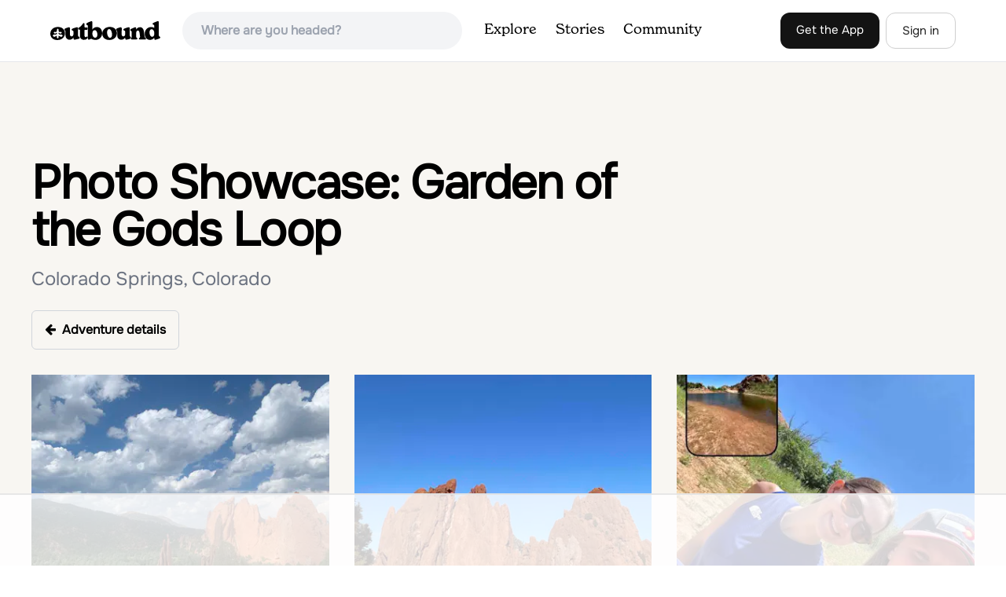

--- FILE ---
content_type: text/html; charset=utf-8
request_url: https://www.theoutbound.com/photos?limit=18&page=2&resource_id=104218&resource_type=Content
body_size: 11437
content:
<!DOCTYPE html>
<html lang="en" xmlns="http://www.w3.org/1999/xhtml"
 xmlns:og="http://ogp.me/ns#"
 xmlns:fb="https://www.facebook.com/2008/fbml">
  <head>
    <title>Photos: Garden of the Gods Loop, Colorado Springs, Colorado - Page 2</title>
<meta name="description" content="Explore Garden of the Gods Loop in Colorado Springs, Colorado through beautiful photos. Share your own outdoor adventure photos from Colorado Springs, Colorado with our community.">
<meta charset="utf-8">
<meta http-equiv="X-UA-Compatible" content="IE=edge">
<meta name="viewport" content="width=device-width,user-scalable=1.0,initial-scale=1.0,minimum-scale=1.0,maximum-scale=1.0">
<meta name="apple-mobile-web-app-capable" content="yes">
<meta name="format-detection" content="telephone=no">

<script type="application/ld+json">
  {
    "@context": "http://schema.org",
    "@type": "Organization",
    "name": "The Outbound Collective",
    "brand": "The Outbound",
    "legalName": "The Outbound Collective, Inc.",
    "url": "https://www.theoutbound.com",
    "logo": "
    https: //www.theoutbound.com/assets/images/theoutbound.png",
      "description": "The Outbound Collective is a modern, community-driven platform for outdoor discovery. We make it easy to find the best local adventures, recommended gear, and expert advice.",
    "sameAs": [
      "https://www.facebook.com/TheOutbound",
      "https://twitter.com/theoutbound",
      "https://plus.google.com/+theoutbound",
      "https://instagram.com/theoutbound",
      "https://www.linkedin.com/company/2559395"
    ]
  }
</script>

<link rel="manifest" href="/manifest.json">
<!-- FACEBOOK METATAGS -->
<meta property="og:url" content="https://www.theoutbound.com/colorado/rock-climbing/climb-and-hike-in-the-garden-of-the-gods" />
<meta property="og:title" content="Photos: Garden of the Gods Loop, Colorado Springs, Colorado - Page 2" />
<meta property="og:description" content="Explore Garden of the Gods Loop in Colorado Springs, Colorado through beautiful photos. Share your own outdoor adventure photos from Colorado Springs, Colorado with our community." />
<meta property="og:image" content="https://images.theoutbound.com/contents/104218/assets/1437700272081?w=1200&amp;h=630&amp;fit=crop&amp;dpr=1&amp;q=60&amp;s=81e661c7570551de4c9657c6ccb9ac56" />
<meta property="og:image:width" content="1200" />
<meta property="og:image:height" content="630" />
<meta property="outbound:invite_token" content="" />
<meta property="outbound:host" content="www.theoutbound.com" />
<meta property="outbound:cdn" content="images.theoutbound.com" />
<meta property="outbound:image_cdn" content="images.theoutbound.com" />
<meta property="outbound:resource_type" content="Adventure" />
<meta property="outbound:resource_id" content="104218" />
<meta property="og:type" content="story" />
<meta property="fb:app_id" content="458619760832860" />
<meta property="fb:admins" content="1040475601,210326,586575654" />
<meta property="og:locale" content="en_US" />


<!-- TWITTER METATAGS -->
<meta name="twitter:card" content="summary_large_image">
<meta name="twitter:site" content="@theoutbound">
<meta name="twitter:creator" content="@theoutbound">
<meta name="twitter:title" content="Photos: Garden of the Gods Loop, Colorado Springs, Colorado - Page 2">
<meta name="twitter:description" content="Explore Garden of the Gods Loop in Colorado Springs, Colorado through beautiful photos. Share your own outdoor adventure photos from Colorado Springs, Colorado with our community.">
<meta name="twitter:image:src" content="https://images.theoutbound.com/contents/104218/assets/1437700272081?w=1200&amp;h=630&amp;fit=crop&amp;dpr=1&amp;q=60&amp;s=81e661c7570551de4c9657c6ccb9ac56">

<meta name="apple-itunes-app" content="app-id=1019328159,app-argument=https://www.theoutbound.com/colorado/rock-climbing/climb-and-hike-in-the-garden-of-the-gods">

<meta name="apple-mobile-web-app-capable" content="yes">

<meta name="blitz" content="mu-423dd223-a4a3e920-63155da2-e6b6b93f">
<meta name="p:domain_verify" content="237b8c1dbf9d9d95a4d3ba21ffa4a256" />
<link rel="shortcut icon" type="image/png" href="https://images.theoutbound.com/favicons/6.0/favicon.ico" />
<link rel="icon" type="image/png" href="https://images.theoutbound.com/favicons/6.0/favicon-96x96.png" />
<link rel="icon" type="type=&quot;image/svg+xml" href="https://images.theoutbound.com/favicons/6.0/favicon.svg" />
<link rel="icon" type="image/png" href="https://images.theoutbound.com/favicons/6.0/apple-touch-icon.png" sizes="96x96" />

  <!-- Google Tag Manager -->
  <script>(function(w,d,s,l,i){w[l]=w[l]||[];w[l].push({'gtm.start':
  new Date().getTime(),event:'gtm.js'});var f=d.getElementsByTagName(s)[0],
  j=d.createElement(s),dl=l!='dataLayer'?'&l='+l:'';j.async=true;j.src=
  'https://www.googletagmanager.com/gtm.js?id='+i+dl;f.parentNode.insertBefore(j,f);
  })(window,document,'script','dataLayer','GTM-N3FQN4');</script>
  <!-- End Google Tag Manager -->

<script type="text/javascript">
  var current_user = {};
    current_user.location = { "latitude": "40.040", "longitude": "-82.860", "city": "columbus", "continent_code": "NA", "country_code": "US", "country_code3": "USA", "country": "united states", "postal_code": "43230", "region": "OH", "area_code": "614", "metro_code": "535"}
</script>




<link rel="stylesheet" media="all" href="//www.theoutbound.com/assets/css/font-awesome.min.css" />
<link rel="preload" as="font" href="/assets/fonts/fontawesome-webfont.eot" crossorigin="anonymous" />
<link rel="preload" as="font" href="/assets/fonts/fontawesome-webfont.woff" crossorigin="anonymous" />
<link rel="preload" as="font" href="/assets/fonts/fontawesome-webfont.woff2" crossorigin="anonymous" />
<link rel="preload" as="font" href="/assets/fonts/NewSpirit/NewSpirit-Regular.ttf" crossorigin="anonymous" />
<link rel="preload" as="font" href="/assets/fonts/NewSpirit/NewSpirit-Regular.woff" crossorigin="anonymous" />
<link rel="preload" as="font" href="/assets/fonts/NewSpirit/NewSpirit-Regular.woff2" crossorigin="anonymous" />
<script src="//www.theoutbound.com/packs/js/application-91618d591f127b71627f.js"></script>
<link rel="stylesheet" media="screen" href="//www.theoutbound.com/packs/css/application-45b393f5.css" />



<script data-no-optimize="1" data-cfasync="false">
try{
  window.googletag = window.googletag || {cmd: []};

  if (!!(current_user.user_type !== undefined && current_user.user_type.join(',').match('Member'))) {
    document.querySelectorAll('.ad-container').forEach((ad)=>{
      ad.remove();
    })
  } else {
    <!-- Raptive Head Tag Manual -->
    (function(w, d) {
      w.adthrive = w.adthrive || {};
      w.adthrive.cmd = w.
      adthrive.cmd || [];
      w.adthrive.plugin = 'adthrive-ads-manual';
      w.adthrive.host = 'ads.adthrive.com';var s = d.createElement('script');
      s.async = true;
      s.referrerpolicy='no-referrer-when-downgrade';
      s.src = 'https://' + w.adthrive.host + '/sites/6494784c7d9e58274304e78b/ads.min.js?referrer=' + w.encodeURIComponent(w.location.href) + '&cb=' + (Math.floor(Math.random() * 100) + 1);
      var n = d.getElementsByTagName('script')[0];
      n.parentNode.insertBefore(s, n);
    })(window, document);
    <!-- End of Raptive Head Tag -->
  }
} catch (e) {
  console.log(e)
}
</script>


  </head>
  <body class="assets index ads" data-turbolinks="false" data-controller="assets" data-action="index" data-params="{&quot;limit&quot;:&quot;18&quot;,&quot;page&quot;:2,&quot;resource_id&quot;:&quot;104218&quot;,&quot;resource_type&quot;:&quot;Content&quot;,&quot;user_agent_id&quot;:null}" data-current-resource-id="104218" data-current-resource-type="Adventure">
    <!-- Google Tag Manager (noscript) -->
<noscript><iframe src="https://www.googletagmanager.com/ns.html?id=GTM-N3FQN4"
height="0" width="0" style="display:none;visibility:hidden"></iframe></noscript>
<!-- End Google Tag Manager (noscript) -->
    <noscript>
  <div id='alert' class='alert-box alert'>The Outbound works best with JavaScript enabled.</div>
</noscript>
<!--[if lt IE 9]>
  <div id='alert' class='alert-box alert'>The Outbound works best with a modern web browser. For best results, use <a href='https://www.google.com/chrome'  style='color:#fff;'>Chrome</a>, <a href='https://support.apple.com/downloads/#safari' style='color:#fff;'>Safari</a> or <a href='https://www.mozilla.org/firefox' style='color:#fff;'>Firefox.</a>.</div>
<![endif]-->
<script type="text/javascript">
  var cookietest = 
      ("cookie" in document && (document.cookie.length > 0 || (document.cookie = "cookies_enabled").indexOf.call(document.cookie, "cookies_enabled") > -1))
  if(!cookietest){
    document.write("<div id='alert' class='alert-box alert'>The Outbound works best with Cookies enabled.</div>")
  }else if(!(document.addEventListener)){
    document.write("<div id='alert' class='alert-box alert'>The Outbound works best with a modern web browser. For best results, use <a href='https://www.google.com/chrome'  style='color:#fff;'>Chrome</a>, <a href='https://support.apple.com/downloads/#safari' style='color:#fff;'>Safari</a> or <a href='https://www.mozilla.org/firefox' style='color:#fff;'>Firefox.</a>.</div>")
  }
</script>
    <!--<button class="modal-open bg-transparent border border-gray-500 hover:border-indigo-500 text-gray-500 hover:text-indigo-500 font-bold py-2 px-4 rounded-full">Open Modal</button>-->

<!--Modal-->
<div class="modal opacity-0 pointer-events-none fixed w-full h-full top-0 left-0 flex items-center justify-center z-50 ">
  <div class="modal-overlay absolute w-full h-full bg-gray-900 opacity-75"></div>
  <div class="modal-container w-10/12 max-h-screen mx-auto relative rounded-xl shadow-lg z-50 overflow-y-auto">
    <div class="modal-content p-2 md:p-6 rounded-xl relative">
      <div class="flex justify-between items-center pb-3">
        <div>
          <p class="modal-title text-3xl font-medium"></p>
        </div>
        <div class="modal-close absolute top-0 right-0 p-4 text-xl cursor-pointer z-50">
          <svg width="40" height="40" viewBox="0 0 40 40" fill="none" xmlns="http://www.w3.org/2000/svg">
            <rect width="40" height="40" rx="8" fill="#F8F6F2" />
            <path d="M21.1668 20L26.4168 14.75C26.7502 14.4166 26.7502 13.9166 26.4168 13.5833C26.0835 13.25 25.5835 13.25 25.2502 13.5833L20.0002 18.8333L14.7502 13.5833C14.4168 13.25 13.9168 13.25 13.5835 13.5833C13.2502 13.9166 13.2502 14.4166 13.5835 14.75L18.8335 20L13.5835 25.25C13.4168 25.4166 13.3335 25.5833 13.3335 25.8333C13.3335 26.3333 13.6668 26.6666 14.1668 26.6666C14.4168 26.6666 14.5835 26.5833 14.7502 26.4166L20.0002 21.1666L25.2502 26.4166C25.4168 26.5833 25.5835 26.6666 25.8335 26.6666C26.0835 26.6666 26.2502 26.5833 26.4168 26.4166C26.7502 26.0833 26.7502 25.5833 26.4168 25.25L21.1668 20Z" fill="#21201E" />
          </svg>
        </div>
      </div>
      <div class="modal-body mb-3">
        
      </div>
    </div>
  </div>
  <div class="modal-scripts"></div>
</div>
    <div id="wrap" class='bg-offwhite'>
      <div class="inner-wrap relative">
        
<style>
#menu-toggle:checked + #menu {
  display: block;
}
</style>

<header class="lg:px-16 md:px-8 px-3 bg-white flex flex-wrap items-center justify-between lg:py-3 py-2 border-b border-gray-200">
  <div class="flex-0 flex justify-between items-center" style="margin-right: 20px;">
    <a style="width: 140px;" class="hidden lg:block" href="/"><img src="//www.theoutbound.com/assets/images/logo-d282cf49afadd028c17002f5e1abb885d3031ac4dc07390580551e0052dabe06.svg" /></a>
    <a style="width: 30px; margin-top: 4px;" class="lg:hidden" href="/"><img src="//www.theoutbound.com/assets/images/o-mark-25ee6496e60d3f7ac4b308c8bb712ae3c0b395865212046ea79e9f1467ab2458.svg" /></a>
  </div>

  <div class="ui-widget flex-grow ml-2 mr-4 relative" data-offline="false">
  <div class="terms_wrapper">
    <input id="terms" class="bg-gray-100 font-semibold w-full px-2 py-2 lg:px-6 lg:py-3 rounded-full" placeholder="Where are you headed?">
  </div>
</div>



  <label for="menu-toggle" class="pointer-cursor lg:hidden block"><svg class="fill-current text-gray-900" xmlns="http://www.w3.org/2000/svg" width="20" height="20" viewBox="0 0 20 20"><path d="M0 3h20v2H0V3zm0 6h20v2H0V9zm0 6h20v2H0v-2z"></path></svg></label>
  <input class="hidden" type="checkbox" id="menu-toggle" />

  <div class="hidden lg:flex flex-grow justify-end lg:items-center lg:w-auto w-full" id="menu">
    <nav class="items-center flex-grow">
      <ul class="lg:flex justify-start text-base pt-4 lg:pt-0 NewSpirit-Regular">
        <li><a class="lg:p-3 py-2 px-0 block border-b-2 border-transparent text-lg" href="/explore/adventures">Explore</a></li>
        <li><a class="lg:p-3 py-2 px-0 block border-b-2 border-transparent text-lg" href="/stories"
          >Stories</a></li>
        <li><a class="lg:p-3 py-2 px-0 block border-b-2 border-transparent text-lg" href="/community">Community</a></li>
      </ul>
    </nav>
    <nav>
      <ul class="lg:flex items-center justify-between text-base NewSpirit-Regular">
        <li><a class="mr-2 lg:p-3 py-2 px-0 block border-b-2 border-transparent text-lg button-black" href="/download">Get the App</a></li>

        <li><a class="hidden logged_in lg:p-4 py-3 px-0 block border-b-2 border-transparent text-lg" onclick="Modal.loadContributeModal();" href="#">Contribute</a></li>
        <li class="lg:hidden logged_in"><a class="lg:p-4 py-3 px-0 block border-b-2 border-transparent" rel="nofollow noindex" href="/my_stuff/lists">My Saves</a></li>
        <li class="lg:hidden logged_in"><a class="lg:p-4 py-3 px-0 block border-b-2 border-transparent" rel="nofollow noindex" href="/my_stuff">Profile</a></li>
        <li class="lg:hidden logged_in"><a class="lg:p-4 py-3 px-0 block border-b-2 border-transparent" rel="nofollow noindex" href="/my_stuff/settings">Account Settings</a></li>
        <li class="lg:hidden logged_in"><a class="lg:p-4 py-3 px-0 block border-b-2 border-transparent" rel="nofollow noindex" data-method="get" href="/users/sign_out">Logout</a></li>

        <li class="hidden logged_out"><a class="lg:p-3 py-2 px-0 block border-b-2 border-transparent text-lg button-stroke" href="/users/sign_in" data-modal="true">Sign in</a></li>
      </ul>
    </nav>

      <div class="dropdown hidden logged_in lg:block z-40 justify-self-end">
        <a href="#" class="logged_in flex items-center justify-start lg:mb-0 mb-4 ml-4 pointer-cursor">
          <img class="avatar_uid rounded-full w-10 h-10 hidden lg:inline-block border-2 border-transparent hover:border-indigo-400 bg-gray-400">
        </a>
        <div class="dropdown-content z-40">
            <a class="hidden admin-only" rel="nofollow noindex" href="https://admin.theoutbound.com">Admin</a>
          <a class="" rel="nofollow noindex" href="/home/notifications">
              <span class="">0</span>
              <span class=" inline">Notifications</span>
</a>
          <a rel="nofollow noindex" href="/my_stuff/lists">My Saves</a>
          <a rel="nofollow noindex" href="/my_stuff/">Profile</a>
          <a rel="nofollow noindex" href="/my_stuff/settings">Account Settings</a>
          <a rel="nofollow noindex" href="/my_stuff/invite">Invite Friends</a>
          <a rel="nofollow noindex" data-method="get" href="/users/sign_out">Logout</a>
        </div>
      </div>
  </div>
</header>

<script type="text/javascript">
  function update_navigation(){
    if (!(current_user && current_user.id != undefined)){
      document.querySelectorAll('.hidden.logged_out').forEach(e => e.classList.remove('hidden'));
      document.querySelectorAll('.logged_in').forEach(e => e.classList.add('hidden'));
      document.querySelector('#menu img').classList.add('hidden');
    } else {
      document.querySelectorAll('.hidden.logged_in').forEach(e => e.classList.remove('hidden'));
      document.querySelectorAll('logged_out').forEach(e => e.classList.add('hidden'))
      document.querySelector('#menu img').src = current_user.avatar_url+"?w=140&h=140&fit=crop";
    }
  }
  window['update_navigation'] = update_navigation;
  update_navigation();
</script>
        <div class="page-content relative z-10">
          <div class="container mx-auto">
  <div class="border-gray-200">
    <div class="lg:grid md:grid-cols-12 gap-8 my-6">
      <div class="col-span-8">
        <h1 itemprop="name" class="text-3xl md:text-5xl lg:text-6xl font-bold tracking-tight mb-2 md:mb-4 mx-2 md:mx-0">
          Photo Showcase: Garden of the Gods Loop
        </h1>
        <p class="text-gray-500 text-xl md:text-2xl mb-6">Colorado Springs, Colorado</p>
        <a class="inline-block w-full text-center transition ease duration-300 hover:bg-gray-100 rounded-md font-semibold py-3 px-4 border border-gray-300 md:w-auto mr-2 mb-3 md:mb-0" href="/colorado/rock-climbing/climb-and-hike-in-the-garden-of-the-gods">
        <i class='fa fa-arrow-left mr-2'></i>Adventure details
</a>      </div>
    </div>
  </div>
  <div class="container mx-auto my-8">
    <div class="adventure-photo-gallery text-center">
    </div>
  </div>
  <div class="container mx-auto pb-20">
    <ul class="photo-gallery md:grid grid-cols-3 gap-8">
  <li class="mb-4 md:mb-0 relative" itemscope itemtype="https://schema.org/ImageObject">
  <div class="actions">
  </div>
  <a data-modal="true" data-preview="true" data-asset-id="671670" data-modal-class="fullscreen" href="/photos/671670">
  <img loading="lazy" alt="Garden of the Gods Loop" itemprop="contentUrl" src="https://images.theoutbound.com/2022/07/11/10/439bfdf5eb645de5c4cb5a26653d94c4?s=f552f909facdc0993ab5364275837171?dpr=2&amp;h=400&amp;w=400&amp;fit=crop&amp;auto=format&amp;q=40" />
</a>  <span itemprop="creator" itemtype="https://schema.org/Person" itemscope>
    <meta itemprop="name" content="Andrea J" />
  </span>
  <span itemscope itemtype="https://schema.org/Organization" itemprop="copyrightHolder">
    <span itemprop="name" content="TheOutbound.com"></span>
  </span>
</li>
<li class="mb-4 md:mb-0 relative" itemscope itemtype="https://schema.org/ImageObject">
  <div class="actions">
  </div>
  <a data-modal="true" data-preview="true" data-asset-id="676204" data-modal-class="fullscreen" href="/photos/676204">
  <img loading="lazy" alt="Garden of the Gods Loop" itemprop="contentUrl" src="https://images.theoutbound.com/2023/02/09/04/0dcc5ddd4b880cf3c7d5d52e04ca524d?s=5172f49ca225f6bc8bb6c48521f59303?dpr=2&amp;h=400&amp;w=400&amp;fit=crop&amp;auto=format&amp;q=40" />
</a>  <span itemprop="creator" itemtype="https://schema.org/Person" itemscope>
    <meta itemprop="name" content="Brianna Stevenson" />
  </span>
  <span itemscope itemtype="https://schema.org/Organization" itemprop="copyrightHolder">
    <span itemprop="name" content="TheOutbound.com"></span>
  </span>
</li>
<li class="mb-4 md:mb-0 relative" itemscope itemtype="https://schema.org/ImageObject">
  <div class="actions">
  </div>
  <a data-modal="true" data-preview="true" data-asset-id="678397" data-modal-class="fullscreen" href="/photos/678397">
  <img loading="lazy" alt="Garden of the Gods Loop" itemprop="contentUrl" src="https://images.theoutbound.com/2023/06/30/22/a9c2179e85ac499cb6060d2764df7623?s=88f92bb206cb298be2d7a25de2d671b9?dpr=2&amp;h=400&amp;w=400&amp;fit=crop&amp;auto=format&amp;q=40" />
</a>  <span itemprop="creator" itemtype="https://schema.org/Person" itemscope>
    <meta itemprop="name" content="Hannah Grace Harrison" />
  </span>
  <span itemscope itemtype="https://schema.org/Organization" itemprop="copyrightHolder">
    <span itemprop="name" content="TheOutbound.com"></span>
  </span>
</li>
<li class="mb-4 md:mb-0 relative" itemscope itemtype="https://schema.org/ImageObject">
  <div class="actions">
  </div>
  <a data-modal="true" data-preview="true" data-asset-id="681556" data-modal-class="fullscreen" href="/photos/681556">
  <img loading="lazy" alt="Garden of the Gods Loop" itemprop="contentUrl" src="https://images.theoutbound.com/2024/03/12/19/4cd3896e02112492a9b2ca20381c1ffc?s=01c25aafa580cbf30630700ad46b2002?dpr=2&amp;h=400&amp;w=400&amp;fit=crop&amp;auto=format&amp;q=40" />
</a>  <span itemprop="creator" itemtype="https://schema.org/Person" itemscope>
    <meta itemprop="name" content="Rebecca Klier" />
  </span>
  <span itemscope itemtype="https://schema.org/Organization" itemprop="copyrightHolder">
    <span itemprop="name" content="TheOutbound.com"></span>
  </span>
</li>
<li class="mb-4 md:mb-0 relative" itemscope itemtype="https://schema.org/ImageObject">
  <div class="actions">
  </div>
  <a data-modal="true" data-preview="true" data-asset-id="681557" data-modal-class="fullscreen" href="/photos/681557">
  <img loading="lazy" alt="Garden of the Gods Loop" itemprop="contentUrl" src="https://images.theoutbound.com/2024/03/12/19/1eb762022282e7115b31f3af8b7dc0d2?s=db8e75b396594699332fa17db45eb1f3?dpr=2&amp;h=400&amp;w=400&amp;fit=crop&amp;auto=format&amp;q=40" />
</a>  <span itemprop="creator" itemtype="https://schema.org/Person" itemscope>
    <meta itemprop="name" content="Rebecca Klier" />
  </span>
  <span itemscope itemtype="https://schema.org/Organization" itemprop="copyrightHolder">
    <span itemprop="name" content="TheOutbound.com"></span>
  </span>
</li>
<li class="mb-4 md:mb-0 relative" itemscope itemtype="https://schema.org/ImageObject">
  <div class="actions">
  </div>
  <a data-modal="true" data-preview="true" data-asset-id="681558" data-modal-class="fullscreen" href="/photos/681558">
  <img loading="lazy" alt="Garden of the Gods Loop" itemprop="contentUrl" src="https://images.theoutbound.com/2024/03/12/19/50736ed1d60dc61eb6299ca62da302ae?s=b3604889b7bf368aefbd985ebb1637b4?dpr=2&amp;h=400&amp;w=400&amp;fit=crop&amp;auto=format&amp;q=40" />
</a>  <span itemprop="creator" itemtype="https://schema.org/Person" itemscope>
    <meta itemprop="name" content="Rebecca Klier" />
  </span>
  <span itemscope itemtype="https://schema.org/Organization" itemprop="copyrightHolder">
    <span itemprop="name" content="TheOutbound.com"></span>
  </span>
</li>
<li class="mb-4 md:mb-0 relative" itemscope itemtype="https://schema.org/ImageObject">
  <div class="actions">
  </div>
  <a data-modal="true" data-preview="true" data-asset-id="682583" data-modal-class="fullscreen" href="/photos/682583">
  <img loading="lazy" alt="Garden of the Gods Loop" itemprop="contentUrl" src="https://images.theoutbound.com/2024/05/27/00/aed546ab56be6f19a55dc54d137dc6c5?s=f8e66bd463e9c41202cdf3539a40116a?dpr=2&amp;h=400&amp;w=400&amp;fit=crop&amp;auto=format&amp;q=40" />
</a>  <span itemprop="creator" itemtype="https://schema.org/Person" itemscope>
    <meta itemprop="name" content="Jarad Carter" />
  </span>
  <span itemscope itemtype="https://schema.org/Organization" itemprop="copyrightHolder">
    <span itemprop="name" content="TheOutbound.com"></span>
  </span>
</li>
<li class="mb-4 md:mb-0 relative" itemscope itemtype="https://schema.org/ImageObject">
  <div class="actions">
  </div>
  <a data-modal="true" data-preview="true" data-asset-id="682584" data-modal-class="fullscreen" href="/photos/682584">
  <img loading="lazy" alt="Garden of the Gods Loop" itemprop="contentUrl" src="https://images.theoutbound.com/2024/05/27/00/5a25f268e1970dcea5c12484bd105d22?s=ae04b015e3722171089e9f42700e8649?dpr=2&amp;h=400&amp;w=400&amp;fit=crop&amp;auto=format&amp;q=40" />
</a>  <span itemprop="creator" itemtype="https://schema.org/Person" itemscope>
    <meta itemprop="name" content="Jarad Carter" />
  </span>
  <span itemscope itemtype="https://schema.org/Organization" itemprop="copyrightHolder">
    <span itemprop="name" content="TheOutbound.com"></span>
  </span>
</li>
<li class="mb-4 md:mb-0 relative" itemscope itemtype="https://schema.org/ImageObject">
  <div class="actions">
  </div>
  <a data-modal="true" data-preview="true" data-asset-id="682585" data-modal-class="fullscreen" href="/photos/682585">
  <img loading="lazy" alt="Garden of the Gods Loop" itemprop="contentUrl" src="https://images.theoutbound.com/2024/05/27/00/3b85bb225d87459cbd602ca95d07f06b?s=cfd2dafaa43898c3914aab51761376e0?dpr=2&amp;h=400&amp;w=400&amp;fit=crop&amp;auto=format&amp;q=40" />
</a>  <span itemprop="creator" itemtype="https://schema.org/Person" itemscope>
    <meta itemprop="name" content="Jarad Carter" />
  </span>
  <span itemscope itemtype="https://schema.org/Organization" itemprop="copyrightHolder">
    <span itemprop="name" content="TheOutbound.com"></span>
  </span>
</li>
<li class="mb-4 md:mb-0 relative" itemscope itemtype="https://schema.org/ImageObject">
  <div class="actions">
  </div>
  <a data-modal="true" data-preview="true" data-asset-id="682586" data-modal-class="fullscreen" href="/photos/682586">
  <img loading="lazy" alt="Garden of the Gods Loop" itemprop="contentUrl" src="https://images.theoutbound.com/2024/05/27/00/dca5959c2ea5f66965c2bb536aef919f?s=42ce4f9cc0f9322fc110fff8d82b6075?dpr=2&amp;h=400&amp;w=400&amp;fit=crop&amp;auto=format&amp;q=40" />
</a>  <span itemprop="creator" itemtype="https://schema.org/Person" itemscope>
    <meta itemprop="name" content="Jarad Carter" />
  </span>
  <span itemscope itemtype="https://schema.org/Organization" itemprop="copyrightHolder">
    <span itemprop="name" content="TheOutbound.com"></span>
  </span>
</li>
<li class="mb-4 md:mb-0 relative" itemscope itemtype="https://schema.org/ImageObject">
  <div class="actions">
  </div>
  <a data-modal="true" data-preview="true" data-asset-id="682587" data-modal-class="fullscreen" href="/photos/682587">
  <img loading="lazy" alt="Garden of the Gods Loop" itemprop="contentUrl" src="https://images.theoutbound.com/2024/05/27/00/b106cddecbb2e7939edbf514c6f03a8c?s=8693f262c06cb96dfee01482e2712ac6?dpr=2&amp;h=400&amp;w=400&amp;fit=crop&amp;auto=format&amp;q=40" />
</a>  <span itemprop="creator" itemtype="https://schema.org/Person" itemscope>
    <meta itemprop="name" content="Jarad Carter" />
  </span>
  <span itemscope itemtype="https://schema.org/Organization" itemprop="copyrightHolder">
    <span itemprop="name" content="TheOutbound.com"></span>
  </span>
</li>
<li class="mb-4 md:mb-0 relative" itemscope itemtype="https://schema.org/ImageObject">
  <div class="actions">
  </div>
  <a data-modal="true" data-preview="true" data-asset-id="682588" data-modal-class="fullscreen" href="/photos/682588">
  <img loading="lazy" alt="Garden of the Gods Loop" itemprop="contentUrl" src="https://images.theoutbound.com/2024/05/27/00/9a8d3788faa6077f740523187ab36c49?s=01d2b61689cfe6e076cbc55115d52f0d?dpr=2&amp;h=400&amp;w=400&amp;fit=crop&amp;auto=format&amp;q=40" />
</a>  <span itemprop="creator" itemtype="https://schema.org/Person" itemscope>
    <meta itemprop="name" content="Jarad Carter" />
  </span>
  <span itemscope itemtype="https://schema.org/Organization" itemprop="copyrightHolder">
    <span itemprop="name" content="TheOutbound.com"></span>
  </span>
</li>
<li class="mb-4 md:mb-0 relative" itemscope itemtype="https://schema.org/ImageObject">
  <div class="actions">
  </div>
  <a data-modal="true" data-preview="true" data-asset-id="682589" data-modal-class="fullscreen" href="/photos/682589">
  <img loading="lazy" alt="Garden of the Gods Loop" itemprop="contentUrl" src="https://images.theoutbound.com/2024/05/27/00/e83aa2fb3ea5283836b7bbcc62df4d77?s=e491755e9a5d029cfd41973c2a0557c1?dpr=2&amp;h=400&amp;w=400&amp;fit=crop&amp;auto=format&amp;q=40" />
</a>  <span itemprop="creator" itemtype="https://schema.org/Person" itemscope>
    <meta itemprop="name" content="Jarad Carter" />
  </span>
  <span itemscope itemtype="https://schema.org/Organization" itemprop="copyrightHolder">
    <span itemprop="name" content="TheOutbound.com"></span>
  </span>
</li>
<li class="mb-4 md:mb-0 relative" itemscope itemtype="https://schema.org/ImageObject">
  <div class="actions">
  </div>
  <a data-modal="true" data-preview="true" data-asset-id="682590" data-modal-class="fullscreen" href="/photos/682590">
  <img loading="lazy" alt="Garden of the Gods Loop" itemprop="contentUrl" src="https://images.theoutbound.com/2024/05/27/00/a2035ad734be54789bafd0231dc77856?s=2dd318e536ef3d503170c74c056892d1?dpr=2&amp;h=400&amp;w=400&amp;fit=crop&amp;auto=format&amp;q=40" />
</a>  <span itemprop="creator" itemtype="https://schema.org/Person" itemscope>
    <meta itemprop="name" content="Jarad Carter" />
  </span>
  <span itemscope itemtype="https://schema.org/Organization" itemprop="copyrightHolder">
    <span itemprop="name" content="TheOutbound.com"></span>
  </span>
</li>
<li class="mb-4 md:mb-0 relative" itemscope itemtype="https://schema.org/ImageObject">
  <div class="actions">
  </div>
  <a data-modal="true" data-preview="true" data-asset-id="682591" data-modal-class="fullscreen" href="/photos/682591">
  <img loading="lazy" alt="Garden of the Gods Loop" itemprop="contentUrl" src="https://images.theoutbound.com/2024/05/27/00/f03401270550b1d3a8587f68fe97f6bd?s=0f729f3dda28999092c91a1f777beacd?dpr=2&amp;h=400&amp;w=400&amp;fit=crop&amp;auto=format&amp;q=40" />
</a>  <span itemprop="creator" itemtype="https://schema.org/Person" itemscope>
    <meta itemprop="name" content="Jarad Carter" />
  </span>
  <span itemscope itemtype="https://schema.org/Organization" itemprop="copyrightHolder">
    <span itemprop="name" content="TheOutbound.com"></span>
  </span>
</li>
<li class="mb-4 md:mb-0 relative" itemscope itemtype="https://schema.org/ImageObject">
  <div class="actions">
  </div>
  <a data-modal="true" data-preview="true" data-asset-id="682592" data-modal-class="fullscreen" href="/photos/682592">
  <img loading="lazy" alt="Garden of the Gods Loop" itemprop="contentUrl" src="https://images.theoutbound.com/2024/05/27/00/51d0cf0e3e7ba7eb76865f5a95cb0f55?s=c0a9dd19ea0b91ed2ca102d6c7671e73?dpr=2&amp;h=400&amp;w=400&amp;fit=crop&amp;auto=format&amp;q=40" />
</a>  <span itemprop="creator" itemtype="https://schema.org/Person" itemscope>
    <meta itemprop="name" content="Jarad Carter" />
  </span>
  <span itemscope itemtype="https://schema.org/Organization" itemprop="copyrightHolder">
    <span itemprop="name" content="TheOutbound.com"></span>
  </span>
</li>
<li class="mb-4 md:mb-0 relative" itemscope itemtype="https://schema.org/ImageObject">
  <div class="actions">
  </div>
  <a data-modal="true" data-preview="true" data-asset-id="688675" data-modal-class="fullscreen" href="/photos/688675">
  <img loading="lazy" alt="Garden of the Gods Loop" itemprop="contentUrl" src="https://images.theoutbound.com/photos/2025/05/20/1747751198701/08851de6-1cb5-43fe-bd2c-351cc2821e19.jpg?s=46ca22be692f625e9f9eef498113c993?dpr=2&amp;h=400&amp;w=400&amp;fit=crop&amp;auto=format&amp;q=40" />
</a>  <span itemprop="creator" itemtype="https://schema.org/Person" itemscope>
    <meta itemprop="name" content="Nathan Westphal" />
  </span>
  <span itemscope itemtype="https://schema.org/Organization" itemprop="copyrightHolder">
    <span itemprop="name" content="TheOutbound.com"></span>
  </span>
</li>
<li class="mb-4 md:mb-0 relative" itemscope itemtype="https://schema.org/ImageObject">
  <div class="actions">
  </div>
  <a data-modal="true" data-preview="true" data-asset-id="688676" data-modal-class="fullscreen" href="/photos/688676">
  <img loading="lazy" alt="Garden of the Gods Loop" itemprop="contentUrl" src="https://images.theoutbound.com/photos/2025/05/20/1747751198841/b16a8ab7-9fcd-4054-9acb-bc8118bb6293.jpg?s=7138b04b39a4ee7de44e5faa580ecc15?dpr=2&amp;h=400&amp;w=400&amp;fit=crop&amp;auto=format&amp;q=40" />
</a>  <span itemprop="creator" itemtype="https://schema.org/Person" itemscope>
    <meta itemprop="name" content="Nathan Westphal" />
  </span>
  <span itemscope itemtype="https://schema.org/Organization" itemprop="copyrightHolder">
    <span itemprop="name" content="TheOutbound.com"></span>
  </span>
</li>

</ul>
<div class="text-center mt-8">
  <a data-remote="true" class="more-link button green w-48" href="/photos?limit=18&amp;page=3&amp;resource_id=104218&amp;resource_type=Content">+ More</a>
</div>

  </div>
</div>
        </div>
        <div class="bg-white border-t pt-8">
  <div class="container mx-auto">
    <div class="grid grid-cols-1 lg:grid-cols-5 gap-4">
      <div>
        <h5 class="text-lg font-medium mb-3">Discover</h5>
        <ul>
          <li class="py-1 lg:py-1"><a href="/explore">Local Adventures</a></li>
          <li class="py-1 lg:py-1"><a href="/lodging">Camping Nearby</a></li>
          <li class="py-1 lg:py-1"><a href="/stories">Stories</a></li>
        </ul>
      </div>
      <div>
        <h5 class="text-lg font-medium mb-3">Community</h5>
        <ul>
          <li class="py-1 lg:py-1"><a href="https://store.theoutbound.com/">Shop</a></li>
          <li class="py-1 lg:py-1"><a href="/membership">Club Membership</a></li>
        </ul>
      </div>
      <div>
        <h5 class="text-lg font-medium mb-3">Company</h5>
        <ul>
          <li class="py-1 lg:py-1active"><a href="https://everyoneoutside.theoutbound.com">About</a></li>
          <li class="py-1 lg:py-1active"><a href="/jobs">Jobs</a></li>
          <li class="py-1 lg:py-1active"><a href="https://everyoneoutside.theoutbound.com/about#advertise">Advertise</a></li>
          <li class="py-1 lg:py-1active"><a href="https://everyoneoutside.theoutbound.com/about#press">Press</a></li>
          <li class="py-1 lg:py-1active"><a href="https://everyoneoutside.theoutbound.com/about#contact">Contact</a></li>
        </ul>
      </div>
      <div>
        <h5 class="text-lg font-medium mb-3">Follow Us</h5>
        <ul>
          <li class="py-1 lg:py-1"><a href="https://www.instagram.com/theoutbound">Instagram</a></li>
          <li class="py-1 lg:py-1"><a href="https://www.facebook.com/theoutbound">Facebook</a></li>
          <li class="py-1 lg:py-1"><a href="https://www.pinterest.com/theoutbound">Pinterest</a></li>
          <li class="py-1 lg:py-1"><a href="https://www.twitter.com/theoutbound">Twitter</a></li>
          <li class="py-1 lg:py-1"><a href="https://www.youtube.com/c/theoutbound">YouTube</a></li>
        </ul>
      </div>
      <div class="footer-apps">
        <h5 class="text-lg font-medium mb-3">Mobile Apps</h5>
        <a href="https://itunes.apple.com/us/app/the-outbound/id1019328159?ls=1&mt=8"><img class="mb-2 mt-1" style="max-width: 130px;" loading="lazy" alt="App Store" src="//www.theoutbound.com/assets/images/app-store-e136f8942a973e63b14ac2bd40c77a184a9e91c8fc31a3f3cdc6989b062d1ac5.png" />
          <a href='https://play.google.com/store/apps/details?id=com.theoutbound.theoutbound&utm_source=web&pcampaignid=MKT-Other-global-all-co-prtnr-py-PartBadge-Mar2515-1'>
            <img style="max-width: 130px;" loading="lazy" alt='Get it on Google Play' src='//www.theoutbound.com/assets/images/google-play-badge-4b0cf80c4654c0b05ffc1650a19c9398eeb3a24871b3170309e98b1c7e0c9871.png' />
          </a>
      </div>

    </div>
  </div>

  <div class="bg-black mt-8">
    <div class="container mx-auto py-4">
      <p class="text-white">© 2026 The Outbound Collective - <a href="/terms">Terms of Use</a> - <a href="/privacy">Privacy Policy</a></p>
    </div>
  </div>
</div>
<!-- Load All Javascript After Page Render -->
<script src="//www.theoutbound.com/packs/js/layouts/main-6a4bed75b17abe4a7c5c.js"></script>
<div id="fb-root"></div>







<!-- Load Footer and Javascript Content  -->

<script>
//<![CDATA[
  
  App.ready(function(){
      Autocomplete({
    success: (item) => {
      goto_path('adventures'+item.path);
    }
  }, '#terms');

  if (window['Events'] != undefined) {
    Events.add(document,'initialized', function(e){
      window.fbAsyncInit = function() {
        // init the FB JS SDK
        FB.init({
            appId      : getMetaContent({property: "fb:app_id"}),
            channelUrl : getMetaContent({property: "outbound:host"})+'/channel.html',
            status     : true,
            xfbml      : true,
            version    : 'v5.0'
        });
        FB.Event.subscribe('auth.statusChange', function(response) {
          if(response.status == 'connected') {
            Events.dispatch(document, 'facebook_initialized')
          }
        });
      };

      // Load the SDK asynchronously
      (function(d, s, id){
         var js, fjs = d.getElementsByTagName(s)[0];
         if (d.getElementById(id)) {return;}
         js = d.createElement(s); js.id = id;
         js.src = "//connect.facebook.net/en_US/all.js";
         fjs.parentNode.insertBefore(js, fjs);
       }(document, 'script', 'facebook-jssdk'));
    })
  }


  })

//]]>
</script>
<script type="text/javascript" async src="https://btloader.com/tag?o=5698917485248512&upapi=true&domain=theoutbound.com"></script>
<script>!function(){"use strict";var e;e=document,function(){var t,n;function r(){var t=e.createElement("script");t.src="https://cafemedia-com.videoplayerhub.com/galleryplayer.js",e.head.appendChild(t)}function a(){var t=e.cookie.match("(^|[^;]+)\s*__adblocker\s*=\s*([^;]+)");return t&&t.pop()}function c(){clearInterval(n)}return{init:function(){var e;"true"===(t=a())?r():(e=0,n=setInterval((function(){100!==e&&"false" !== t || c(), "true" === t && (r(), c()), t = a(), e++}), 50))}}}().init()}();</script>
      </div>
    </div>
</body></html>

--- FILE ---
content_type: text/html
request_url: https://api.intentiq.com/profiles_engine/ProfilesEngineServlet?at=39&mi=10&dpi=936734067&pt=17&dpn=1&iiqidtype=2&iiqpcid=6b3dacaf-68db-4671-8a8a-6cc281831d9b&iiqpciddate=1768762828315&pcid=ed24dc16-1a6c-4505-8baa-defb03ca2c1a&idtype=3&gdpr=0&japs=false&jaesc=0&jafc=0&jaensc=0&jsver=0.33&testGroup=A&source=pbjs&ABTestingConfigurationSource=group&abtg=A&vrref=https%3A%2F%2Fwww.theoutbound.com
body_size: 53
content:
{"abPercentage":97,"adt":1,"ct":2,"isOptedOut":false,"data":{"eids":[]},"dbsaved":"false","ls":true,"cttl":86400000,"abTestUuid":"g_53bdaf19-a158-48e5-b95e-858dc3304a0d","tc":9,"sid":-363228612}

--- FILE ---
content_type: text/html; charset=utf-8
request_url: https://www.google.com/recaptcha/api2/aframe
body_size: 268
content:
<!DOCTYPE HTML><html><head><meta http-equiv="content-type" content="text/html; charset=UTF-8"></head><body><script nonce="qGJWAHVehjl7gwaxF0zH7w">/** Anti-fraud and anti-abuse applications only. See google.com/recaptcha */ try{var clients={'sodar':'https://pagead2.googlesyndication.com/pagead/sodar?'};window.addEventListener("message",function(a){try{if(a.source===window.parent){var b=JSON.parse(a.data);var c=clients[b['id']];if(c){var d=document.createElement('img');d.src=c+b['params']+'&rc='+(localStorage.getItem("rc::a")?sessionStorage.getItem("rc::b"):"");window.document.body.appendChild(d);sessionStorage.setItem("rc::e",parseInt(sessionStorage.getItem("rc::e")||0)+1);localStorage.setItem("rc::h",'1768762832579');}}}catch(b){}});window.parent.postMessage("_grecaptcha_ready", "*");}catch(b){}</script></body></html>

--- FILE ---
content_type: text/plain; charset=utf-8
request_url: https://ads.adthrive.com/http-api/cv2
body_size: 12435
content:
{"om":["00xbjwwl","0339eb6c-d86b-4108-bcd7-3f7283f4149e","03621zun","04f5777e-dfbc-4153-939d-8ab5a2f937b8","08189wfv","0929nj63","097orecv","0av741zl","0b0m8l4f","0cpicd1q","0e7d7ad3-f8a1-493d-b431-da18240023ad","0fs6e2ri","0hly8ynw","0iyi1awv","0l51bbpm","0p7rptpw","0r6m6t7w","0sm4lr19","1","1011_302_56651454","1011_302_56651553","1011_302_56651593","1011_302_57055686","1028_8728253","10310289136970_466769473","10310289136970_567405989","10310289136970_579589137","10310289136970_674713463","10310289136970_674713956","10339421-5836009-0","10339426-5836008-0","1043_1610195565","10877374","10ua7afe","110_576777115309199355","110_576857699833602496","110_589289985696794383","110_591283456202345442","11142692","11212184","11460948","11509227","11633448","11641433","11643046","11768107","1185:1610326728","11896988","11999803","12010080","12010084","12010088","12123650","12142259","12151247","12219631","12219633","12219634","124843_8","124844_19","124848_7","124853_7","12491656","12491686","12552078","12850754","12850755","12850756","12_74_18107030","12_74_18107078","13mvd7kb","1453468","1610326628","1610326728","1611092","16x7UEIxQu8","17_23266973","17_23391176","17_23391296","17_23487680","17_23487686","17_23487692","17_24104633","17_24104645","17_24104693","17_24104696","17_24104702","17_24104726","17_24525570","17_24632123","17_24632125","17_24632126","17_24683311","17_24683312","17_24696318","17_24696334","17_24696337","17_24766942","17_24766956","17_24766967","17_24766970","17_24766977","17_24767215","17_24767222","17_24767229","17_24767233","17_24767234","17_24767239","17_24767241","17_24767245","17_24767248","17_24767251","1891/84813","1891/84814","1927ae97-5bd3-4326-ad1a-e2ba5b5b166d","197dwrq3","19ijfw1a","19r1igh7","1IWwPyLfI28","1bmp02l7","1dwefsfs","1dytt0do","1ee6aa93-5a9f-42dd-9e9e-7cf9c0c049eb","1h7yhpl7","1r7rfn75","1v298bx0kpk","1vbx0kpk","1vo0zc6d","1zuc5d3f","1zx7wzcw","202430_200_EAAYACog7t9UKc5iyzOXBU.xMcbVRrAuHeIU5IyS9qdlP9IeJGUyBMfW1N0_","202430_200_EAAYACogIm3jX30jHExW.LZiMVanc.j-uV7dHZ7rh4K3PRdSnOAyBBuRK60_","202430_200_EAAYACogfp82etiOdza92P7KkqCzDPazG1s0NmTQfyLljZ.q7ScyBDr2wK8_","20421090_200_EAAYACogCiuNvM3f3eqfQCYvohgwlLKRPzvhev8ZbASYAZtBcMoyBKdnm3s_","20421090_200_EAAYACogwcoW5vogT5vLuix.rAmo0E1Jidv8mIzVeNWxHoVoBLEyBJLAmwE_","20421090_200_EAAYACogyy0RzHbkTBh30TNsrxZR28Ohi-3ey2rLnbQlrDDSVmQyBCEE070_","206_551337","2132:42072323","2132:42828301","2132:42828302","2132:44129096","2132:44420222","2132:45142083","2132:45327624","2132:45327625","2132:45361388","2132:45410878","2132:45519398","2132:45519405","2132:45596424","2132:45867738","2132:45904810","2132:45941257","2132:45970184","2132:45999649","2132:46036736","2132:46039902","2149:12123650","2149:12147059","2149:12151096","2149:12156461","2179:579593739337040696","2179:585139266317201118","2179:587183202622605216","2179:588366512778827143","2179:588463996220411211","2179:588837179414603875","2179:588969843258627169","2179:589289985696794383","2179:589318202881681006","2179:590157627360862445","2179:591283456202345442","2179:594033992319641821","21_0xl3x9v5","21_rnvjtx7r","2249:553781814","2249:647637518","2249:650628523","2249:650628582","2249:650650503","2249:674829215","2249:680353640","2249:691914577","2249:691925891","2249:704193601","226226131","226226132","2307:00xbjwwl","2307:03621zun","2307:097orecv","2307:0av741zl","2307:0b0m8l4f","2307:0hly8ynw","2307:0is68vil","2307:0p7rptpw","2307:1374w81n","2307:1zuc5d3f","2307:28u7c6ez","2307:4qxmmgd2","2307:675id783","2307:6mrds7pc","2307:74scwdnj","2307:7pm51mpe","2307:814nwzqa","2307:8fdfc014","2307:8orkh93v","2307:9mspm15z","2307:9r15vock","2307:9t6gmxuz","2307:a566o9hb","2307:abhu2o6t","2307:be4hm1i2","2307:bpecuyjx","2307:c1hsjx06","2307:clpej29x","2307:co17kfxk","2307:cpn7gwek","2307:cv2huqwc","2307:ddd2k10l","2307:e49ssopz","2307:ekv63n6v","2307:ey8vsnzk","2307:f7ednk5y","2307:fjp0ceax","2307:fmmrtnw7","2307:fphs0z2t","2307:g749lgab","2307:ge4000vb","2307:ghoftjpg","2307:gi2ao982","2307:gjwam5dw","2307:gvotpm74","2307:gx88v0du","2307:hauz7f6h","2307:jd035jgw","2307:kecbwzbd","2307:lp37a2wq","2307:meqbizuu","2307:mfsmf6ch","2307:mxccm4gg","2307:np9yfx64","2307:nucue7bj","2307:ocnesxs5","2307:ouycdkmq","2307:p0yfzusz","2307:plth4l1a","2307:ppn03peq","2307:pyknyft8","2307:quk7w53j","2307:rifj41it","2307:rmttmrq8","2307:s2ahu2ae","2307:sk4ge5lf","2307:t73gfjqn","2307:tsa21krj","2307:tty470r7","2307:u30fsj32","2307:uk9x4xmh","2307:wt0wmo2s","2307:wwo5qowu","2307:x40ta9u0","2307:xe7etvhg","2307:zj3di034","2307:zvdz58bk","2319_66419_9046626","239604426","24081062","2409_15064_70_85807320","2409_15064_70_85807343","2409_15064_70_85807351","2409_15064_70_86128400","2409_25495_176_CR52055522","2409_25495_176_CR52092920","2409_25495_176_CR52092921","2409_25495_176_CR52092922","2409_25495_176_CR52092923","2409_25495_176_CR52092956","2409_25495_176_CR52092958","2409_25495_176_CR52092959","2409_25495_176_CR52150651","2409_25495_176_CR52153848","2409_25495_176_CR52175340","2409_25495_176_CR52178314","2409_25495_176_CR52178315","2409_25495_176_CR52178316","2409_25495_176_CR52188001","24598434","24598436","246638579","24694809","24765484","249c4zlh","25048614","25048618","25_0l51bbpm","25_13mvd7kb","25_3vmyoflk","25_4tgls8cg","25_4zai8e8t","25_52qaclee","25_53v6aquw","25_5rt0lalb","25_6bfbb9is","25_7jvs1wj8","25_87z6cimm","25_8b5u826e","25_9l06fx6u","25_a1rkyh5o","25_bukxj5lt","25_cfnass1q","25_ctfvpw6w","25_e0z9bgr8","25_fdos2pfx","25_hueqprai","25_lui7w03k","25_m2n177jy","25_op9gtamy","25_oz31jrd0","25_pz8lwofu","25_sgaw7i5o","25_sqmqxvaf","25_t34l2d9w","25_ti0s3bz3","25_tqejxuf9","25_utberk8n","25_uwbokqxg","25_v6qt489s","25_w3ez2pdd","25_w6eb7c37","25_x716iscu","25_xejccf8o","25_xz6af56d","25_y1yj5xxr","25_yi6qlg3p","25_ynwg50ce","25_ztlksnbe","25_zwzjgvpw","262592","26298r0zyqh","2662_199916_8153732","2662_199916_T26235379","2662_200562_8172720","2662_200562_8172724","2662_200562_8172741","2662_200562_8182931","2662_200562_8182933","2676:84578122","2711_15051_12151096","2711_64_11999803","2711_64_12142265","2711_64_12147059","2711_64_12151096","2711_64_12151247","2715_9888_262592","2715_9888_440681","2715_9888_551337","2760:176_CR52175339","2760:176_CR52178314","27s3hbtl","28347552","28925636","28929686","28933536","28u7c6ez","29102835","29402249","29414696","29414711","29414845","2974:8166427","2974:8168473","2974:8168475","2974:8168476","2974:8168519","2974:8168540","2974:8168581","2974:8168586","2974:8172720","2974:8172728","2974:8172731","2974:8172741","2974:8182933","2974:8182956","29_695596126","29_695879895","29_695879898","29_705313320","2_206_554442","2hdl0sv1","2v2984qwpp9","2v4qwpp9","2xe5185b","2xlub49u","2y5a5qhb","3018/88113bb32c0243dedccff62c3eeb0034","30583864","30583865","306_23391224","306_24632110","306_24683322","306_24767217","306_24767531","308_125203_14","308_125204_11","31486699","31809564","31qdo7ks","32735354","32975686","3335_25247_700109389","33419362","33596127","33603859","33604871","33605023","33608492","33608759","33627470","33627671","33iu1mcp","34182009","34534170","3470:2tAlke8JLD8Img5YutVv","3490:CR52055522","3490:CR52092920","3490:CR52092921","3490:CR52092922","3490:CR52092923","3490:CR52175339","3490:CR52175340","3490:CR52178314","3490:CR52178315","3490:CR52178316","3490:CR52212686","3490:CR52212688","34945989","34eys5wu","34tgtmqk","3646_185414_8687255","3646_185414_8687256","3646_185414_8687257","3658_120679_5u5mcq2i","3658_136236_fphs0z2t","3658_15032_5loeumqb","3658_15078_u5zlepic","3658_155735_plth4l1a","3658_175625_be4hm1i2","3658_211122_0hly8ynw","3658_22079_4vmhbh46","3658_22079_hauz7f6h","3658_582283_xe7etvhg","3658_629625_wu5qr81l","36_46_11063302","36_46_11125455","36_46_11274704","36_46_11881007","36_46_11999803","3702_139777_24765461","3702_139777_24765466","3702_139777_24765468","3702_139777_24765476","3702_139777_24765477","3702_139777_24765483","3702_139777_24765484","3702_139777_24765529","3702_139777_24765548","3745kao5","381513943572","3822:23149016","38557820","38557829","38557841","38557850","39303316","39303318","39350186","39364467","39368822","399fbb4a-4c8b-4a30-9513-d24fa0a2bea7","3LMBEkP-wis","3hkzqiet","3i298rzr1uu","3o6augn1","3ws6ppdq","4083IP31KS13kodabuilt_32ee4","4083IP31KS13kodabuilt_48125","40854655","409_189392","409_189409","409_216326","409_216327","409_216366","409_216386","409_216396","409_216404","409_216406","409_216416","409_216426","409_216492","409_220333","409_220343","409_220344","409_220349","409_220366","409_223589","409_223599","409_225978","409_225980","409_225982","409_225983","409_225987","409_225988","409_225990","409_225992","409_226321","409_226322","409_226324","409_226326","409_226327","409_226332","409_226336","409_226342","409_226346","409_226351","409_226352","409_226354","409_226361","409_226371","409_226372","409_227223","409_227235","409_227239","409_227260","409_228054","409_228055","409_228064","409_228065","409_228077","409_228348","409_228351","409_228353","409_228354","409_228362","409_228367","409_228370","409_228371","409_228378","409_228380","409_230725","409_230727","409_231797","409_231798","409_235268","42604842","42828301","43163373","43919974","43919984","43919985","43919986","439246469228","43a7ptxe","43ij8vfd","44023623","44059825","440681","44129096","44420222","44629254","44c2f30d-48af-4e12-bc2a-161045ab32d0","44f7fc48-16f6-45bb-ab49-f3592ded781e","45867738","458901553568","458d58bb-84b7-4bd4-a2fb-71c47311bc4a","45904810","45999649","45astvre","46038615","46039897","46039965","4642109_46_12123650","4642109_46_12142259","46_12123650","46_12142259","481703827","485027845327","48574716","48575963","48594493","48700636","48700649","48739106","48877306","49039749","49064353","49123013","4941614","4947806","4959916","4972640","4afca42j","4bzcxdwk","4cdc5b77-5984-4698-9b82-df65b9f49db5","4fk9nxse","4qks9viz","4qxmmgd2","4tgls8cg","4vmhbh46","4zai8e8t","501_76_fa236cca-ca9a-4bf2-9378-bb88660c2c0e","50262962","502806027","50479792","50594975","50938174","51372397","51372410","516119490","52136743","52136747","521_425_203499","521_425_203500","521_425_203501","521_425_203504","521_425_203505","521_425_203506","521_425_203507","521_425_203508","521_425_203509","521_425_203513","521_425_203514","521_425_203515","521_425_203516","521_425_203517","521_425_203518","521_425_203522","521_425_203524","521_425_203525","521_425_203526","521_425_203529","521_425_203533","521_425_203534","521_425_203535","521_425_203536","521_425_203538","521_425_203541","521_425_203542","521_425_203543","521_425_203544","521_425_203546","521_425_203609","521_425_203611","521_425_203612","521_425_203614","521_425_203615","521_425_203617","521_425_203621","521_425_203623","521_425_203624","521_425_203627","521_425_203632","521_425_203633","521_425_203635","521_425_203636","521_425_203639","521_425_203644","521_425_203645","521_425_203647","521_425_203657","521_425_203659","521_425_203665","521_425_203669","521_425_203674","521_425_203675","521_425_203677","521_425_203678","521_425_203680","521_425_203681","521_425_203683","521_425_203686","521_425_203687","521_425_203689","521_425_203690","521_425_203691","521_425_203692","521_425_203693","521_425_203695","521_425_203696","521_425_203699","521_425_203700","521_425_203702","521_425_203703","521_425_203705","521_425_203706","521_425_203708","521_425_203711","521_425_203712","521_425_203714","521_425_203715","521_425_203718","521_425_203720","521_425_203728","521_425_203729","521_425_203730","521_425_203731","521_425_203732","521_425_203733","521_425_203736","521_425_203738","521_425_203742","521_425_203744","521_425_203745","521_425_203863","521_425_203867","521_425_203868","521_425_203871","521_425_203874","521_425_203877","521_425_203878","521_425_203879","521_425_203880","521_425_203884","521_425_203885","521_425_203887","521_425_203890","521_425_203892","521_425_203893","521_425_203897","521_425_203898","521_425_203900","521_425_203901","521_425_203909","521_425_203912","521_425_203917","521_425_203918","521_425_203924","521_425_203929","521_425_203932","521_425_203933","521_425_203934","521_425_203936","521_425_203938","521_425_203939","521_425_203940","521_425_203943","521_425_203946","521_425_203947","521_425_203950","521_425_203952","521_425_203959","521_425_203961","521_425_203963","521_425_203965","521_425_203970","521_425_203973","521_425_203975","521_425_203976","521_425_203977","521_425_203981","521_425_203982","522709","52787751","52864843","5316_139700_0156cb47-e633-4761-a0c6-0a21f4e0cf6d","5316_139700_0216b0e3-d0fa-41b6-a3d3-161df2c9862c","5316_139700_09c5e2a6-47a5-417d-bb3b-2b2fb7fccd1e","5316_139700_1675b5c3-9cf4-4e21-bb81-41e0f19608c2","5316_139700_16d52f38-95b7-429d-a887-fab1209423bb","5316_139700_21be1e8e-afd9-448a-b27e-bafba92b49b3","5316_139700_25804250-d0ee-4994-aba5-12c4113cd644","5316_139700_4d1cd346-a76c-4afb-b622-5399a9f93e76","5316_139700_5546ab88-a7c9-405b-87de-64d5abc08339","5316_139700_5be498a5-7cd7-4663-a645-375644e33f4f","5316_139700_605bf0fc-ade6-429c-b255-6b0f933df765","5316_139700_63c5fb7e-c3fd-435f-bb64-7deef02c3d50","5316_139700_6aefc6d3-264a-439b-b013-75aa5c48e883","5316_139700_6c959581-703e-4900-a4be-657acf4c3182","5316_139700_709d6e02-fb43-40a3-8dee-a3bf34a71e58","5316_139700_72add4e5-77ac-450e-a737-601ca216e99a","5316_139700_76cc1210-8fb0-4395-b272-aa369e25ed01","5316_139700_7ffcb809-64ae-49c7-8224-e96d7c029938","5316_139700_83b9cb16-076b-42cd-98a9-7120f6f3e94b","5316_139700_87802704-bd5f-4076-a40b-71f359b6d7bf","5316_139700_90aab27a-4370-4a9f-a14a-99d421f43bcf","5316_139700_9a3bafb0-c9ab-45f3-b86c-760a494d70d0","5316_139700_ae41c18c-a00c-4440-80fa-2038ea8b78cb","5316_139700_af6bd248-efcd-483e-b6e6-148c4b7b9c8a","5316_139700_b154f434-c058-4c10-b81e-cf5fd1a4bd89","5316_139700_b801ca60-9d5a-4262-8563-b7f8aef0484d","5316_139700_bd0b86af-29f5-418b-9bb4-3aa99ec783bd","5316_139700_cbda64c5-11d0-46f9-8941-2ca24d2911d8","5316_139700_cebab8a3-849f-4c71-9204-2195b7691600","5316_139700_d1a8183a-ff72-4a02-b603-603a608ad8c4","5316_139700_de0a26f2-c9e8-45e5-9ac3-efb5f9064703","5316_139700_e3299175-652d-4539-b65f-7e468b378aea","5316_139700_e3bec6f0-d5db-47c8-9c47-71e32e0abd19","5316_139700_e57da5d6-bc41-40d9-9688-87a11ae6ec85","5316_139700_ec8a5b4d-83f7-4a88-8e15-29c6bffb8130","5316_139700_ed348a34-02ad-403e-b9e0-10d36c592a09","5316_139700_f25505d6-4485-417c-9d44-52bb05004df5","5316_139700_f3c12291-f8d3-4d25-943d-01e8c782c5d7","5316_139700_f7be6964-9ad4-40ba-a38a-55794e229d11","5316_139700_f8bf79aa-cdd1-4a88-ba89-cc9c12ddc76b","53647507","53osz248","53v6aquw","542854698","54639987","549410","549423","55092222","5510:1evtz2l1","5510:bb6qv9bt","5510:cymho2zs","5510:kecbwzbd","5510:ouycdkmq","5510:p0yfzusz","5510:quk7w53j","5510:uk9x4xmh","5510:v9k6m2b0","55116643","55167461","55221385","5532:553781814","5532:746445237033","553779915","553781220","553781221","553781814","553799","553804","554440","554460","554462","554470","5563_66529_OADD2.10239395032598_1AQRBHSTTR0IYGV1H","5563_66529_OADD2.1323812136497274_1D8HTHMNMW0HE33","5563_66529_OADD2.1324911647936587_1DY6BY7YN9IJHFZ","5563_66529_OADD2.7215977601462_10T8Y440H3AKA6PVS2","5563_66529_OADD2.7215977601524_1XDNSEBNEF9UP5FP0J","5563_66529_OADD2.7216038222963_163X1V9GDJK1NZYZXG","5563_66529_OADD2.7216038222964_1167KJ7QKWPNTF6JEQ","5563_66529_OADD2.7284328140867_1QMTXCF8RUAKUSV9ZP","5563_66529_OADD2.7284328163393_196P936VYRAEYC7IJY","5563_66529_OAIP.104c050e6928e9b8c130fc4a2b7ed0ac","5563_66529_OAIP.1a822c5c9d55f8c9ff283b44f36f01c3","5563_66529_OAIP.1c76eaab97db85bd36938f82604fa570","5563_66529_OAIP.36e383a66f70256e8ed79426b20e2632","5563_66529_OAIP.4d6d464aff0c47f3610f6841bcebd7f0","5563_66529_OAIP.4fa7febadfaf0f85faf4e1909584daa0","5563_66529_OAIP.b68940c0fa12561ebd4bcaf0bb889ff9","5563_66529_OAIP.ba2e3d3bd08b5c57c8783f17c933c4c3","5563_66529_OAIP.e577cb7e1e095536c88e98842156467a","55726194","557_409_216366","557_409_216367","557_409_216396","557_409_216406","557_409_220139","557_409_220149","557_409_220159","557_409_220334","557_409_220338","557_409_220343","557_409_220344","557_409_220354","557_409_220364","557_409_223589","557_409_223593","557_409_223599","557_409_223603","557_409_225988","557_409_225990","557_409_228054","557_409_228055","557_409_228059","557_409_228064","557_409_228065","557_409_228077","557_409_228087","557_409_228103","557_409_228105","557_409_228106","557_409_228349","557_409_228354","557_409_228359","557_409_228363","557_409_235268","558_93_13mvd7kb","558_93_be4hm1i2","558_93_m2n177jy","558_93_op9gtamy","558_93_sqmqxvaf","558_93_zwzjgvpw","55965333","56071098","560_74_18268058","560_74_18268063","560_74_18268083","560_74_18268103","560_74_18298320","561921909765","5626536529","5626560649","56341213","56610466","56635908","56635945","56635955","5670:8168519","5670:8172724","5670:8182927","5670:8182933","56794606","56824595","56919505","5726507757","5726594343","576777115309199355","579121053608376283","579593739337040696","58310259131_553781220","58310259131_553781814","583652883178231326","585139266317201118","587183202622605216","588366512778827143","588969843258627169","589289985696794383","589816802064845976","591283456202345442","59665059","59780474","59813347","59817831","59818357","59873208","59873214","59873222","59873223","59873230","5989_28491_566561477","5989_84349_553781220","59946444","5a298uirdnp","5f2bbf53-02f7-425f-a5c3-c3704b351682","5ia3jbdy","5iujftaz","5loeumqb","5rt0lalb","600618969","60146355","60168597","6026507537","60398502","60485583","60618611","60638194","609577512","60f5a06w","61085224","61102880","61174500","61174524","61210719","61213159","61526215","61697932","61823068","618576351","618653722","618876699","618980679","61900466","61901937","619089559","61916211","61916223","61916225","61916227","61916229","61932920","61932925","61932933","61932948","61932957","62019442","62019681","62020288","62187798","62217768","6226500969","6226505231","6226505239","6226508465","6226530649","62499748","6250_66552_943382804","625317146","62541139","627225143","627227759","627290883","627309156","627309159","627506494","627506662","62793767","62799585","628015148","628086965","628153053","628222860","628223277","628360582","628444256","628444259","628444349","628444433","628444436","628444439","628456307","628456310","628456313","628456379","628456382","628456391","628456403","628610892","628622163","628622166","628622172","628622175","628622178","628622241","628622244","628622247","628622250","628683371","628687043","628687157","628687460","628687463","628803013","628841673","628990952","629007394","629009180","629167998","629168001","629168010","629168565","629171196","629171202","629234167","629255550","629350437","62946743","62946748","629488423","62959980","62978285","62978299","62978305","62980385","62981075","629817930","62981822","62987257","629984747","630137823","63063274","6365_61796_729220897126","6365_61796_742174851279","6365_61796_784844652399","6365_61796_784880263591","6365_61796_784880274628","6365_61796_784880275132","6365_61796_784880275642","6365_61796_784880275657","6365_61796_784971491009","6365_61796_785326944429","6365_61796_785451798380","6365_61796_785451849518","6365_61796_786696661417","6365_61796_787899938827","636910768489","64d8otw5","651637446","651637459","651637461","651637462","6547_67916_1yZeot1LucNC24r0watd","6547_67916_5VQ6U2x65AeWM0g8jrPT","6547_67916_8e2PF0Wv4KezrkcrlFsD","6547_67916_CDpeCvGDLnujszqDlegr","6547_67916_LhmLDeHAy68rLmUNoj1E","6547_67916_fcAnJrrCTWh34iX9D77a","659216891404","659713728691","668017682","668547507","670_9916_462095643","670_9916_466769473","673375558002","67swazxr","680_99480_700109379","680_99480_700109389","680_99480_700109391","680_99480_700109393","688070999","688078501","690_99485_1610326728","692192868","69445716-2068-4ac9-872d-c50674dd5e15","695879872","695879875","695879895","695879898","695879922","696314600","696332890","697189859","697189861","697189865","697189873","697189874","697189885","697189917","697189924","697189936","697189938","697189950","697189963","697189985","697189989","697189994","697189999","697190006","697190012","697190016","697190101","697241337","697525780","697525781","697525791","697525795","697525805","697525824","697525832","697876985","697876986","697876988","697876998","697876999","697877001","697893617","698637253","698637285","698637292","698637296","698637300","698637307","699109671","699183155","699206786","699753217","699812344","699812857","699813340","699824707","6bfbb9is","6cqn9jfm","6gyfuqi5","6l5qanx0","6lmy2lg0","6mrds7pc","6p9v1joo","6rbncy53","6zt4aowl","700109389","700109399","700117707","701083162","701276081","701278089","702397981","702423494","702675191","702834487","704890558","704890774","705313320","705415296","706320056","708985830134","70_74987684","70_80072821","70_83443027","70_85472801","70_85472803","70_85472858","70_85954453","70_86109597","70_86128391","720234615065","725271087996","725271125718","725307736711","725307849769","726223570444","731078432110","7354_138543_85445175","7354_138543_85445179","7354_138543_85445183","7354_138543_85807343","7354_138543_85808988","7354_138543_85809016","7414_121891_6151379","7414_121891_6207991","74243_74_18268077","74243_74_18268080","74987682","74scwdnj","754085118673","75g1ftyb","773214355833","786935973586","790703534060","79096173","79096186","794di3me","7969_149355_19682095","7969_149355_42072323","7969_149355_45327622","7969_149355_45327624","7969_149355_45361388","7969_149355_45999649","7969_149355_46037199","7969_149355_46039897","7a79ef20-c98f-4b8c-86e7-582f749bb761","7cmeqmw8","7dslv0f8","7exo1dkh","7fc6xgyo","7i30xyr5","7ia89j7y","7jvs1wj8","7nnanojy","7qevw67b","7vlmjnq0","7xb3th35","80070391","80072814","80072821","80072828","80ec5mhd","814nwzqa","8152859","8152878","8152879","8153722","8153725","8153743","8153749","8154360","8154362","8154364","8154366","8154367","8168539","8172728","8172734","8172741","8182921","82133854","82133858","82133859","82286816","82286845","82286850","8341_230731_587183202622605216","8341_230731_588366512778827143","8341_230731_588463996220411211","8341_230731_588837179414603875","8341_230731_589289985696794383","8341_230731_589318202881681006","8341_230731_591283456202345442","8341_230731_594033992319641821","83443027","83443036","83443809","83443883","83443885","83447751","84578111","84578122","84578144","84zwpkj9","85444767","85445183","85472783","85480678","85807320","85809022","85809046","85809052","85943196","85943199","86112923","86470621","86470702","86509222","86509226","86509229","86888358","86888364","8788725","8968064","8ax1f5n9","8b5u826e","8euh5txf","8fdfc014","8h2982gdw0u","8h2gdw0u","8orkh93v","8r5x1f61","8s8c5dlv","8w4klwi4","8y2y355b","9057/0328842c8f1d017570ede5c97267f40d","9057/211d1f0fa71d1a58cabee51f2180e38f","9057/85f0b743c9d3b0556afa5fb1b8758290","90_11928174","90_11928175","90_12219552","90_12219553","90_12219554","90_12219562","90_12219591","90_12219597","90_12219631","90_12219633","90_12219634","90_12441761","90_12491645","90_12491687","90_12552078","90_12552088","90_12837802","90_12837806","90_12850755","90_12850756","91950565","91950569","91950570","91950665","91a2dffd-ee06-487e-8803-1fe7f19420f9","9535805","9598340","97_8152879","97tc94in","98xzy0ek","9a469f3e-959b-42df-8f85-09e28a455879","9b3b5251-bf12-4d25-8f03-ba13c5933d4c","9l06fx6u","9r15vock","9rqgwgyb","9t6gmxuz","9vtd24w4","9wmwe528","FC8Gv9lZIb0","JK8rCq1Svp0","K7aW6-W4pKA","RAKT2039000H","TkIfjsDlbGU","YlnVIl2d84o","a050018d-3df6-4699-897a-e092c6640d24","a0oxacu8","a1vt6lsg","a2uqytjp","a3dcd1b0-cef7-48d3-9fbc-5672b6464c05","a4nw4c6t","a566o9hb","a9rnhyzc","aa84jjkn","abhu2o6t","ad273403-443a-4bf3-b6cc-4caca08b932b","ad93t9yy","akt5hkea","axw5pt53","b324a387-9b4d-4050-b86d-827aeda0eaae","b3sqze11","b90cwbcd","bab4db6b-4b17-4da4-ae15-b96d8864c298","be2984hm1i2","be4hm1i2","bgx6tylq","bj4kmsd6","bjuitpum","bmp4lbzm","bpecuyjx","bpwmigtk","bu0fzuks","c1hsjx06","c1u7ixf4","c22985t9p0u","c25t9p0u","c2d7ypnt","c75hp4ji","cba3193d-ec81-48e0-842c-916a06a5b7ff","cd29840m5wq","cd40m5wq","co17kfxk","cpn7gwek","cqant14y","cr-1fghe68cuatj","cr-1oplzoysu9vd","cr-1oplzoysuatj","cr-1oplzoysubwe","cr-1oplzoysubxe","cr-3f8qyes3ubxe","cr-3f9zifapubwe","cr-6a7008i9ubwe","cr-6ovjht2eu9vd","cr-6ovjht2euatj","cr-6ovjht2eubwe","cr-6ovjht2eubxe","cr-72occ8olu9vd","cr-72occ8olubwe","cr-8itw2d8r87rgv2","cr-96xuyi0uu8rm","cr-96xuyi0vu8rm","cr-96xuyi1tu9xg","cr-96xuyi1xu8rm","cr-96xuyi1yu8rm","cr-96xuyi3ru8rm","cr-96xuyi3ru9xg","cr-96xuyi3su8rm","cr-96xuyi4qu8rm","cr-96xuyi4ru8rm","cr-96xuyi4xu8rm","cr-96xuyi4xu9xg","cr-97pzzgzrubqk","cr-97ruye7tubqk","cr-98q00h3vu8rm","cr-98qyxd8vubqk","cr-98qyxf3wubqk","cr-98ru5j2tu8rm","cr-98ru5j2tu9xg","cr-98ru5j2tubxf","cr-98utwg3tu8rm","cr-98xywk4uu8rm","cr-98xywk4uu9xg","cr-98xywk4uubxf","cr-98xywk4vu8rm","cr-98xywk4vubxf","cr-99bo9kj0u9vd","cr-99bo9kj0uatj","cr-99bo9kj0ubwe","cr-9hxzbqc08jrgv2","cr-Bitc7n_p9iw__vat__49i_k_6v6_h_jce2vj5h_9v3kalhnq","cr-Bitc7n_p9iw__vat__49i_k_6v6_h_jce2vj5h_I4lo9gokm","cr-Bitc7n_p9iw__vat__49i_k_6v6_h_jce2vj5h_KnXNU4yjl","cr-Bitc7n_p9iw__vat__49i_k_6v6_h_jce2vj5h_PxWzTvgmq","cr-Bitc7n_p9iw__vat__49i_k_6v6_h_jce2vj5h_buspHgokm","cr-Bitc7n_p9iw__vat__49i_k_6v6_h_jce2vj5h_yApYgdjrj","cr-Bitc7n_p9iw__vat__49i_k_6v6_h_jce2vm6d_N4Vbydjrj","cr-a9s2xe7rubwj","cr-a9s2xf1tubwj","cr-a9s2xf8vubwj","cr-aaqt0j4qubwj","cr-aaqt0j5subwj","cr-aaqt0j5vubwj","cr-aaqt0j7wubwj","cr-aaqt0k0tubwj","cr-aav1zg0qubwj","cr-aav1zg0rubwj","cr-aav22g0subwj","cr-aav22g0wubwj","cr-aav22g0xubwj","cr-aav22g1pubwj","cr-aav22g2rubwj","cr-aav22g2tubwj","cr-aav22g2wubwj","cr-aavwye0pubwj","cr-aavwye1uubwj","cr-aawz1h5vubwj","cr-aawz1i1wubwj","cr-aawz2m3rubwj","cr-aawz2m3vubwj","cr-aawz2m4vubwj","cr-aawz2m4yubwj","cr-aawz2m6pubwj","cr-aawz2m6qubwj","cr-aawz2m6wubwj","cr-aawz2m7tubwj","cr-aawz2m7uubwj","cr-aawz2m7xubwj","cr-aawz3f0pubwj","cr-aawz3f0wubwj","cr-aawz3f1yubwj","cr-aawz3f2subwj","cr-aawz3f2tubwj","cr-aawz3f3qubwj","cr-aawz3f3uubwj","cr-aawz3f3xubwj","cr-aawz3f4uubwj","cr-aawz3i5pubwj","cr-aawz3i6wubwj","cr-asu7gy2hubwe","cr-bai9pzp9u9vd","cr-c5zb4r7iuatj","cr-c5zb4r7iubwe","cr-c5zb4r7iubxe","cr-cz5eolb5u9vd","cr-dbs04e1rt7tmu","cr-etupep94uatj","cr-f6puwm2w27tf1","cr-f6puwm2yu7tf1","cr-fb6jdj9uubxe","cr-gaqt1_k4quarex4qntt","cr-gaqt1_k4quarey3qntt","cr-ghun4f53u9vd","cr-ghun4f53uatj","cr-ghun4f53ubwe","cr-ghun4f53ubxe","cr-h6q46o706lrgv2","cr-hrpzba5ju9vd","cr-jgshc7lxubxe","cr-kz4ol95lu9vd","cr-kz4ol95lubwe","cr-lj2vgezau9vd","cr-lj2vgezaubwe","cr-lz7wx0agubxe","cr-nposu7qtuatj","cr-okttwdu0u9vd","cr-p03jl497u9vd","cr-p03jl497ubwe","cr-pdje0qdqu9vd","cr-sk1vaer4u9vd","cr-sk1vaer4ubwe","cr-u8cu3kinuatj","cr-vu0tbhteubwe","cr-w5suf4cpuatj","cr-w5suf4cpubwe","cr-wm8psj6gu9vd","cr-wm8psj6gubwe","cr-wvy9pnlnu9vd","cr-wvy9pnlnuatj","cr-wvy9pnlnubwe","cr-wvy9pnlnubxe","cr-x5xes1eju9vd","cr-x5xes1ejuatj","cr-x5xes1ejubwe","cr-xria0y0zuatj","cr-xria0y0zubwe","cr-xu1ullzyu9vd","cr-xu1ullzyubwe","cr-zdos6q1fuatj","ctfvpw6w","cv2huqwc","cv42112emsz19","cymho2zs","czt3qxxp","d4pqkecm","d8298ijy7f2","d8ijy7f2","d8xpzwgq","db3msxzm","dd298d2k10l","ddd2k10l","de66hk0y","dhd27ung","dif1fgsg","dl298hzctga","dsugp5th","dwghal43","dwjp56fe","dzn3z50z","e1a2wlmi","e2c76his","e43af6c4-7ece-4e95-a63e-3db0cf1fc085","eb9vjo1r","ed5kozku","ee1be127-4c82-414b-bdc3-4e61ea66635a","ejkvoofy","ek298ocpzhh","ekocpzhh","ekv63n6v","em6rk9k7","emhpbido","ev298edu5hh","evedu5hh","ewkg7kgl","extremereach_creative_76559239","ey8vsnzk","f0u03q6w","f3craufm","f7ednk5y","fdjuanhs","fdujxvyb","feueU8m1y4Y","fjp0ceax","fjzzyur4","fkxhkrny","fmbxvfw0","fmmrtnw7","fp298hs0z2t","fphs0z2t","fr298yszyiz","fryszyiz","ft79er7MHcU","ftguiytk","g4kw4fir","g529811rwow","g6418f73","g729849lgab","g749lgab","g7t6s6ge","g9z79oc7","gb15fest","ge4000vb","ghoftjpg","gjwam5dw","gnm8sidp","gsez3kpt","gv298otpm74","gvotpm74","h44tzovl","h5p8x4yp","hauz7f6h","heb21q1u","hf9ak5dg","hgrz3ggo","hq4q6fa3","hr5uo0z9","hueqprai","hwr63jqc","hxxrc6st","hzonbdnu","hzqgol41","i2aglcoy","i776wjt4","i8q65k6g","i90isgt0","il4akcvq","iuueobqd","iw3id10l","j39smngx","j4r0agpc","j5j8jiab","jd035jgw","jgsvxgob","jonxsolf","jox7do5h","jr169syq","jxrvgonh","jzsj79p7","k0csqwfi","k32m2mvp","kaojko3j","kecbwzbd","kk5768bd","knoebx5v","ksrdc5dk","kwj8z3gi","kxyuk60y","kz8629zd","l0qkeplj","l1keero7","l9xck988","lc298408s2k","lc408s2k","lj985yd3","ljai1zni","ll8m2pwk","llejctn7","lo36jnag","lp37a2wq","lqik9cb3","ls74a5wb","ltgwjglo","lu0m1szw","lui7w03k","lz23iixx","m2n177jy","m4298xt6ckm","mf2989hp67j","mf9hp67j","mi91mg6e","min949in","mnzinbrt","msj5mrs7","mtsc0nih","mvtp3dnv","mwdyi6u5","mwnvongn","mwwkdj9h","mxccm4gg","n02986kpcfp","n06kpcfp","n9sgp7lz","n9tv7o36","nc40urjq","ndestypq","ndzqebv9","nfucnkws","np9yfx64","nr0pnn97","nrlkfmof","nrs1hc5n","nv0uqrqm","nv5uhf1y","o1298jh90l5","o1jh90l5","o705c5j6","oawhpt33","oc298zmkbuu","ocnesxs5","oczmkbuu","oe31iwxh","ofoon6ir","ofr83ln0","op9gtamy","ot91zbhz","ouycdkmq","ov298eppo2h","oveppo2h","ox6po8bg","oz2983ry6sr","oz31jrd0","oz3ry6sr","ozdii3rw","p0yfzusz","p7176b0m","pefxr7k2","pi6u4hm4","pilv78fi","pl298th4l1a","plth4l1a","pmtssbfz","poc1p809","ppn03peq","pr3rk44v","prq4f8da","ptb9camj","pte4wl23","pvjtapo1","pvu20l8t","py298knyft8","pyknyft8","pz8lwofu","q9plh3qd","qaoxvuy4","qeds4xMFyQE","qffuo3l3","qqvgscdx","qts6c5p3","quk7w53j","qx169s69","r3298co354x","r35763xz","r3co354x","r8esj0oh","ralux098","rcfcy8ae","riaslz7g","risjxoqk","rmttmrq8","rnvjtx7r","rrlikvt1","rxj4b6nw","s2ahu2ae","s4s41bit","s5gryn6u","sbkk6qvv","scpvMntwtuw","sdodmuod","sg42112aw7i5o","sgaw7i5o","sk4ge5lf","sl8m2i0l","sqmqxvaf","st298jmll2q","sttgj0wj","t2298dlmwva","t2dlmwva","t2qwo7di","t34l2d9w","t3gzv5qs","t4zab46q","t5kb9pme","t69sf2tp","t73gfjqn","t8b9twm5","ta3n09df","tc6309yq","teg4hf1e","ti0s3bz3","tomxatk9","tqejxuf9","tsf8xzNEHyI","u1jb75sm","u6m6v3bh","u7863qng","u7p1kjgp","uf7vbcrs","uhebin5g","uk9x4xmh","ul298u6uool","urut9okb","ut42112berk8n","utberk8n","uwbokqxg","uy5wm2fg","v1oc480x","v224plyd","v2iumrdh","v4rfqxto","v5w56b83","v6qt489s","v9k6m2b0","ven7pu1c","vf42112vpfnp8","vj7hzkpp","vkqnyng8","vnc30v3n","vosqszns","w15c67ad","w5et7cv9","w6eb7c37","w82ynfkl","wix9gxm5","wpkv7ngm","ws6kw0kz","wt0wmo2s","wu5qr81l","wxfnrapl","x716iscu","x9yz5t0i","xafmw0z6","xdaezn6y","xe2987etvhg","xe7etvhg","xhcpnehk","xm7xmowz","xtxa8s2d","xwhet1qh","xz6af56d","xzwdm9b7","y141rtv6","y2b8ch3z","y51tr986","ygmhp6c6","yi6qlg3p","yl9likui","yq5t5meg","yvwm7me2","z8298p3j18i","z8hcebyi","z8p3j18i","zaiy3lqy","zfexqyi5","zi298bvsmsx","zibvsmsx","ziox91q0","zj3di034","ztlksnbe","zvdz58bk","zvfjb0vm","zwzjgvpw","zxl8as7s","7979132","7979135"],"pmp":[],"adomains":["1md.org","a4g.com","about.bugmd.com","acelauncher.com","adameve.com","adelion.com","adp3.net","advenuedsp.com","aibidauction.com","aibidsrv.com","akusoli.com","allofmpls.org","arkeero.net","ato.mx","avazutracking.net","avid-ad-server.com","avid-adserver.com","avidadserver.com","aztracking.net","bc-sys.com","bcc-ads.com","bidderrtb.com","bidscube.com","bizzclick.com","bkserving.com","bksn.se","brightmountainads.com","bucksense.io","bugmd.com","ca.iqos.com","capitaloneshopping.com","cdn.dsptr.com","clarifion.com","clean.peebuster.com","cotosen.com","cs.money","cwkuki.com","dallasnews.com","dcntr-ads.com","decenterads.com","derila-ergo.com","dhgate.com","dhs.gov","digitaladsystems.com","displate.com","doyour.bid","dspbox.io","envisionx.co","ezmob.com","fla-keys.com","fmlabsonline.com","g123.jp","g2trk.com","gadgetslaboratory.com","gadmobe.com","getbugmd.com","goodtoknowthis.com","gov.il","grosvenorcasinos.com","guard.io","hero-wars.com","holts.com","howto5.io","http://bookstofilm.com/","http://countingmypennies.com/","http://fabpop.net/","http://folkaly.com/","http://gameswaka.com/","http://gowdr.com/","http://gratefulfinance.com/","http://outliermodel.com/","http://profitor.com/","http://tenfactorialrocks.com/","http://vovviral.com/","https://instantbuzz.net/","https://www.royalcaribbean.com/","ice.gov","imprdom.com","justanswer.com","liverrenew.com","longhornsnuff.com","lovehoney.com","lowerjointpain.com","lymphsystemsupport.com","meccabingo.com","media-servers.net","medimops.de","miniretornaveis.com","mobuppsrtb.com","motionspots.com","mygrizzly.com","myiq.com","myrocky.ca","national-lottery.co.uk","nbliver360.com","ndc.ajillionmax.com","nibblr-ai.com","niutux.com","nordicspirit.co.uk","notify.nuviad.com","notify.oxonux.com","own-imp.vrtzads.com","paperela.com","paradisestays.site","parasiterelief.com","peta.org","pfm.ninja","photoshelter.com","pixel.metanetwork.mobi","pixel.valo.ai","plannedparenthood.org","plf1.net","plt7.com","pltfrm.click","printwithwave.co","privacymodeweb.com","rangeusa.com","readywind.com","reklambids.com","ri.psdwc.com","royalcaribbean.com","royalcaribbean.com.au","rtb-adeclipse.io","rtb-direct.com","rtb.adx1.com","rtb.kds.media","rtb.reklambid.com","rtb.reklamdsp.com","rtb.rklmstr.com","rtbadtrading.com","rtbsbengine.com","rtbtradein.com","saba.com.mx","safevirus.info","securevid.co","seedtag.com","servedby.revive-adserver.net","shift.com","simple.life","smrt-view.com","swissklip.com","taboola.com","tel-aviv.gov.il","temu.com","theoceanac.com","track-bid.com","trackingintegral.com","trading-rtbg.com","trkbid.com","truthfinder.com","unoadsrv.com","usconcealedcarry.com","uuidksinc.net","vabilitytech.com","vashoot.com","vegogarden.com","viewtemplates.com","votervoice.net","vuse.com","waardex.com","wapstart.ru","wayvia.com","wdc.go2trk.com","weareplannedparenthood.org","webtradingspot.com","www.royalcaribbean.com","xapads.com","xiaflex.com","yourchamilia.com"]}

--- FILE ---
content_type: text/plain
request_url: https://rtb.openx.net/openrtbb/prebidjs
body_size: -226
content:
{"id":"8bd8492b-b6f8-44c6-89d9-66f06da541fb","nbr":0}

--- FILE ---
content_type: text/plain
request_url: https://rtb.openx.net/openrtbb/prebidjs
body_size: -84
content:
{"id":"4f2a4ce9-40b4-4e0b-9519-730c8121f30d","nbr":0}

--- FILE ---
content_type: text/plain
request_url: https://rtb.openx.net/openrtbb/prebidjs
body_size: -226
content:
{"id":"ee0ceba5-b7b9-4c33-853a-eeab1ce89e96","nbr":0}

--- FILE ---
content_type: text/plain
request_url: https://rtb.openx.net/openrtbb/prebidjs
body_size: -226
content:
{"id":"54ad9aa0-6134-406e-902d-d908de057f6d","nbr":0}